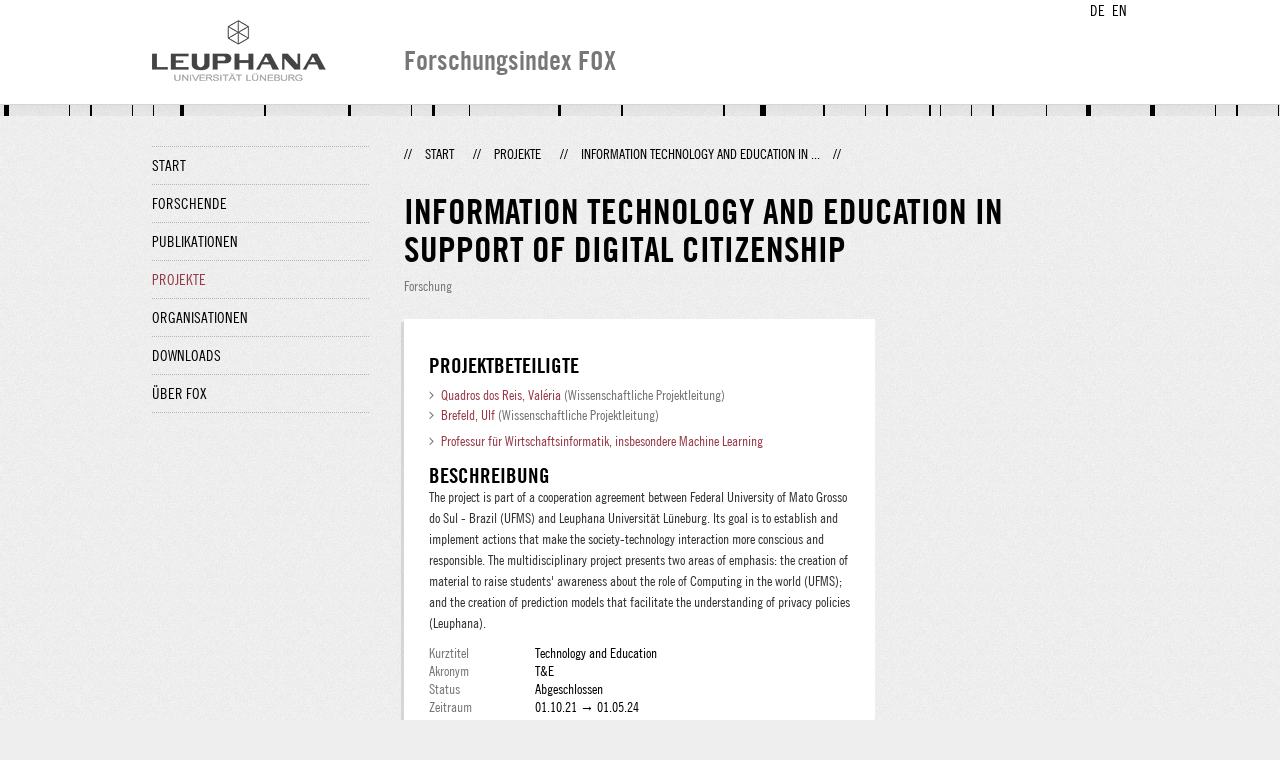

--- FILE ---
content_type: text/html;charset=UTF-8
request_url: http://fox.leuphana.de/portal/de/projects/information-technology-and-education-in-support-of-digital-citizenship(848abe52-000f-4598-ba2b-7bb559583e71).html
body_size: 3480
content:
<!DOCTYPE html PUBLIC "-//W3C//DTD XHTML 1.1//EN" "http://www.w3.org/TR/xhtml11/DTD/xhtml11.dtd"><html xmlns="http://www.w3.org/1999/xhtml" lang="de" xml:lang="de"><head>
			<meta http-equiv="Content-Type" content="text/html;charset=utf-8" />
			<title>Information Technology and Education in Support of Digital Citizenship - Leuphana Universität Lüneburg</title><link type="text/css" rel="stylesheet" href="/portal/resources/style/css/combined/portal.css?stamp=1767241903599" /><script type="text/javascript" src="/portal/dwr/engine.js?stamp=1767241903599"></script><script type="text/javascript" src="/portal/dwr/interface/PureFacade.js?stamp=1767241903599"></script><script type="text/javascript" src="/portal/resources/style/lib/prototype.js?stamp=1767241903599"></script><script type="text/javascript" src="/portal/resources/style/js/atira.js?stamp=1767241903599"></script><script type="text/javascript" src="/portal/resources/style/js/atira_chart.js?stamp=1767241903599"></script><script type="text/javascript" src="/portal/dwr/interface/GraphFacade.js?stamp=1767241903599"></script><link type="text/css" rel="stylesheet" href="/portal/resources/style/css/combined/portal.css?stamp=1767241903599" /><script type="text/javascript" src="/portal/resources/style/js/jquery-3.1.1.min.js?stamp=1767241903599"></script><script type="text/javascript" src="/portal/resources/style/js/jquery.jcarousel.js?stamp=1767241903599"></script><script type="text/javascript" src="/portal/resources/style/js/site.js?stamp=1767241903599"></script><!-- start: head --><!-- end: head --></head><body class="de_DE de_DE de webkit">
            <div id="top">
                <div id="header">
                    <div class="wrapper clearfix">
                        <div id="portal-language-switch">
                             <ul>
                                    <li><a class="portal_link locale locale_de_DE selected" href="http://fox.leuphana.de/portal/de/projects/information-technology-and-education-in-support-of-digital-citizenship(848abe52-000f-4598-ba2b-7bb559583e71).html" title="DE"><span>DE</span></a></li>
                                    <li><a class="portal_link locale locale_en_GB" href="http://fox.leuphana.de/portal/en/projects/information-technology-and-education-in-support-of-digital-citizenship(848abe52-000f-4598-ba2b-7bb559583e71).html" title="EN"><span>EN</span></a></li>
                            </ul>
                        </div><a class="portal_link logo" href="http://www.leuphana.de/forschung"><span>
                            <img src="/portal/resources/style/gfx/leuphana-logo.png" alt="Leuphana Universität Lüneburg" /></span></a>
                        <div id="header-content" class="pull-right">
                            <span class="title">Forschungsindex FOX</span>
                        </div>
                    </div>
                </div>
                <div class="lines"></div>
            </div>
            <div id="container">
                <div class="wrapper">
                    <div class="clearfix">
                        <div class="sidebar pull-left">
                            <div id="secondary-menu">
                                <ul class="dotted-line">
                                    <li><a class="portal_link" href="http://fox.leuphana.de/portal/de/"><span>Start</span></a></li>
                                    <li><a class="portal_link" href="http://fox.leuphana.de/portal/de/persons/index.html"><span>Forschende</span></a>
                                    </li>
                                    <li><a class="portal_link" href="http://fox.leuphana.de/portal/de/publications/index.html"><span>Publikationen</span></a>
                                    </li>
                                    <li class="selected"><a class="portal_link" href="http://fox.leuphana.de/portal/de/projects/index.html"><span>Projekte</span></a>
                                    </li>
                                    <li><a class="portal_link" href="http://fox.leuphana.de/portal/de/organisations/index.html"><span>Organisationen</span></a></li>
                                    <li><a class="portal_link" href="http://fox.leuphana.de/portal/de/statistics.html"><span>Downloads</span></a></li>
                                    <li><a class="portal_link" href="http://fox.leuphana.de/portal/de/about.html"><span>Über FOX</span></a></li>
                                </ul>
                            </div>
                        </div>
                        <div id="content" class="full-width">
                            <ol class="breadcrumb">
                               <li class="separator">//</li>
                               <li><a class="portal_link" href="http://fox.leuphana.de/portal/de/"><span>Start</span></a></li>
                               <li class="separator">//</li>
			<li><a class="portal_link" href="http://fox.leuphana.de/portal/de/projects/index.html"><span>Projekte</span></a></li>
            <li class="separator">//</li>
			<li class="selected">Information Technology and Education in ...</li>
                               <li class="separator">//</li>
                            </ol>
                            <div id="main">
			<div class="view projects_view">
				<div class="view_title"><div class="rendering rendering_upmproject rendering_compact rendering_upmproject_compact"><h2 class="title"><span>Information Technology and Education in Support of Digital Citizenship</span></h2><p class="type"><span class="type_family">Projekt<span class="type_family_sep">: </span></span><span class="type_classification">Forschung</span></p></div>
				</div>
				<div class="view_container">
                    <div class="view_content">
            <div class="box">
                        <h2>Projektbeteiligte</h2><div class="rendering rendering_upmproject rendering_associatesparticipantsclassifiedportal rendering_upmproject_associatesparticipantsclassifiedportal"><ul class="relations persons"><li><a rel="Person" href="http://fox.leuphana.de/portal/de/persons/valeria-quadros-dos-reis(56032acb-c22b-4432-97d5-2cfe22332b2f).html" class="link person"><span>Quadros dos Reis, Valéria</span></a><span class="dimmed"> (Wissenschaftliche Projektleitung)</span></li><li><a rel="Person" href="http://fox.leuphana.de/portal/de/persons/ulf-brefeld(467a2ecd-1ea2-4ac4-a9c7-b778b4c3983a).html" class="link person"><span>Brefeld, Ulf</span></a><span class="dimmed"> (Wissenschaftliche Projektleitung)</span></li></ul></div><div class="rendering rendering_upmproject rendering_associatesorganisationsportal rendering_upmproject_associatesorganisationsportal"><ul class="relations organisations"><li class="chair"><a rel="Organisation" href="http://fox.leuphana.de/portal/de/organisations/professur-fur-wirtschaftsinformatik-insbesondere-machine-learning(3d94b16e-72cb-4f65-bd06-8fa05bd66a87).html" class="link"><span>Professur für Wirtschaftsinformatik, insbesondere Machine Learning</span></a></li></ul></div><div class="rendering rendering_upmproject rendering_detailsportal rendering_upmproject_detailsportal"><div class="projectdescription"><h3 class="subheader">Beschreibung</h3><div class="textblock description">The project is part of a cooperation agreement between Federal University of Mato Grosso do Sul - Brazil (UFMS) and Leuphana Universität Lüneburg. Its goal is to establish and implement actions that make the society-technology interaction more conscious and responsible. The multidisciplinary project presents two areas of emphasis: the creation of material to raise students' awareness about the role of Computing in the world (UFMS); and the creation of prediction models that facilitate the understanding of privacy policies (Leuphana).</div></div><table class="properties"><tbody><tr class="short-title"><th scope="row">Kurztitel</th><td>Technology and Education</td></tr><tr class="acronym"><th scope="row">Akronym</th><td>T&amp;E</td></tr><tr class="status"><th scope="row">Status</th><td>Abgeschlossen</td></tr><tr class="period"><th scope="row">Zeitraum</th><td><span class="date">01.10.21</span> → <span class="date">01.05.24</span></td></tr></tbody></table></div><div class="rendering rendering_keywordable rendering_keywordsextensionportal rendering_keywordable_keywordsextensionportal"><ul class="relations keywords"><h3 class="subheader">Ziele für nachhaltige Entwicklung</h3><li><strong><a href="http://fox.leuphana.de/portal/de/projects/browse.html?uri=/dk/atira/pure/sustainabledevelopmentgoals/quality_education" class="link"><span>SDG 4 – Qualitativ hochwertige Bildung</span></a></strong></li></ul></div><div class="rendering rendering_upmproject rendering_projectrelationsportal rendering_upmproject_projectrelationsportal"><h3 class="subheader">Verknüpfte Publikationen</h3><ul class="relations"><li><div class="rendering rendering_researchoutput  rendering_researchoutput_compact rendering_researchoutput rendering_compact rendering_researchoutput_compact"><h2 class="title"><a rel="ContributionToBookAnthology" href="http://fox.leuphana.de/portal/de/publications/uma-caracterizacao-das-polticas-de-privacidade-utilizadas-em-aplicativos-no-brasil(e945af89-c1eb-4dd7-81a9-cc42e36210c7).html" class="link"><span>Uma Caracterização das Polı́ticas de Privacidade Utilizadas em Aplicativos no Brasil</span></a></h2><p class="type"><span class="type_family">Publikation<span class="type_family_sep">: </span></span><span class="type_classification_parent">Beiträge in Sammelwerken<span class="type_parent_sep"> › </span></span><span class="type_classification">Aufsätze in Konferenzbänden</span><span class="type_classification"><span class="type_parent_sep"> › </span>Forschung</span><span class="type_classification"><span class="type_parent_sep"> › </span>begutachtet</span></p></div></li><li><div class="rendering rendering_researchoutput  rendering_researchoutput_compact rendering_researchoutput rendering_compact rendering_researchoutput_compact"><h2 class="title"><a rel="ContributionToJournal" href="http://fox.leuphana.de/portal/de/publications/data-practices-in-apps-from-brazil-what-do-privacy-policies-inform-us-about(1996159b-2fb3-4776-b519-926bdd85c9b6).html" class="link"><span>Data practices in apps from Brazil: What do privacy policies inform us about?</span></a></h2><p class="type"><span class="type_family">Publikation<span class="type_family_sep">: </span></span><span class="type_classification_parent">Beiträge in Zeitschriften<span class="type_parent_sep"> › </span></span><span class="type_classification">Zeitschriftenaufsätze</span><span class="type_classification"><span class="type_parent_sep"> › </span>Forschung</span><span class="type_classification"><span class="type_parent_sep"> › </span>begutachtet</span></p></div></li></ul></div>
            </div>
                    </div>
                    <div class="view_sidebar">

                    </div>
				</div>
			</div>
                            </div>
                        </div>
                    </div>
                    <div id="footer"><div id="footer" style="width:100%"><div id="footer_left" style=" width:500px; float:left">Forschungsindex und Repositorium der Leuphana Universität Lüneburg <br>Betreuung: Leuphana Forschungsservice (Leitung: Dipl.-Oec. Anke Zerm)<br><a href="http://fox.leuphana.de/portal/de/about.html">Nutzungshinweise | <a href="http://www.leuphana.de/impressum.html" target="_blank" class="external-link-new-window">Zentrales Impressum der Universität</a><p></div><div id="footer_right" style="position:absolute; width:200px; right:0px"><div style="text-align:right">Feedback: <a title="pure@leuphana.de" href="mailto:pure@leuphana.de">pure@leuphana.de</a><br>Zum Login <a class="login" href="http://pure.leuphana.de/admin/workspace.xhtml" target="_blank" class="external-link-new-window">Forschungsdatenbank Pure</a></p></div></div></div>
                    </div>
                </div>
            </div>
<script type="text/javascript">(function(i,s,o,g,r,a,m){i['GoogleAnalyticsObject']=r;i[r]=i[r]||function(){(i[r].q=i[r].q||[]).push(arguments)},i[r].l=1*new Date();a=s.createElement(o),m=s.getElementsByTagName(o)[0];a.async=1;a.src=g;m.parentNode.insertBefore(a,m)})(window,document,'script','//www.google-analytics.com/analytics.js','ga');ga('create', 'UA-XXXXXX-X', { 'cookieDomain': document.location.hostname });ga('require', 'displayfeatures');ga('set', 'anonymizeIp', true);ga('set', 'anonymizeIp', true);ga('send', 'pageview');</script>
</body></html>